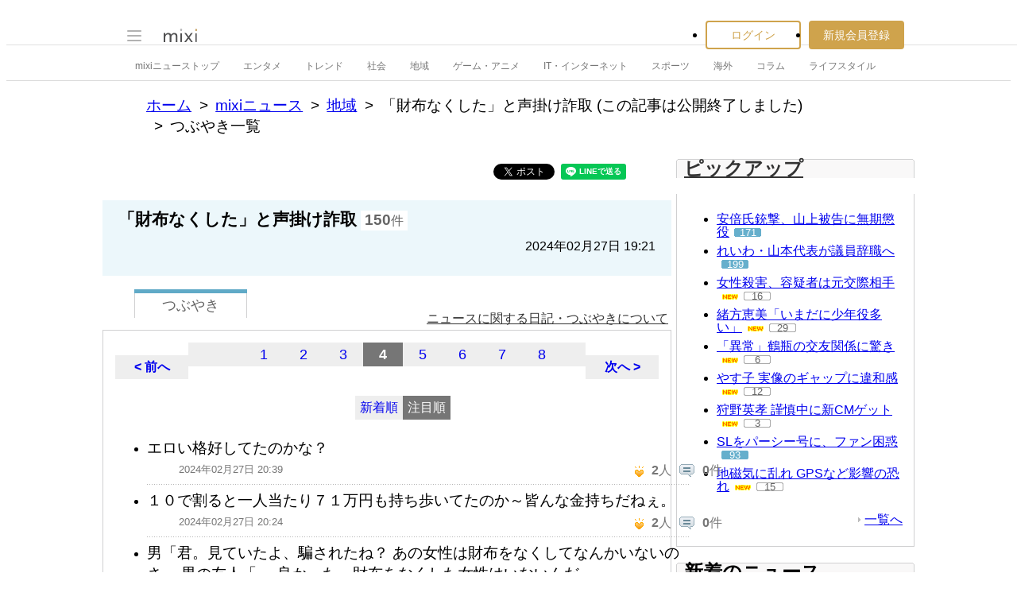

--- FILE ---
content_type: text/html; charset=utf-8
request_url: https://www.google.com/recaptcha/api2/aframe
body_size: 264
content:
<!DOCTYPE HTML><html><head><meta http-equiv="content-type" content="text/html; charset=UTF-8"></head><body><script nonce="IpII3o-zaMSeTIce-R1bMw">/** Anti-fraud and anti-abuse applications only. See google.com/recaptcha */ try{var clients={'sodar':'https://pagead2.googlesyndication.com/pagead/sodar?'};window.addEventListener("message",function(a){try{if(a.source===window.parent){var b=JSON.parse(a.data);var c=clients[b['id']];if(c){var d=document.createElement('img');d.src=c+b['params']+'&rc='+(localStorage.getItem("rc::a")?sessionStorage.getItem("rc::b"):"");window.document.body.appendChild(d);sessionStorage.setItem("rc::e",parseInt(sessionStorage.getItem("rc::e")||0)+1);localStorage.setItem("rc::h",'1768981408219');}}}catch(b){}});window.parent.postMessage("_grecaptcha_ready", "*");}catch(b){}</script></body></html>

--- FILE ---
content_type: application/javascript; charset=utf-8
request_url: https://fundingchoicesmessages.google.com/f/AGSKWxUNbBdXRnyxmmL_CC7BGiALcrn1ZfGBykL-8COIq2PozMg0B3X_1PWwBUM8ZN9LDSFKa0mgavueWRIk0ePZt-e_t4Lah2B9ksozKI_1E-15ZBdMj9t-f2Xe86zIR2b70cG6MyBVmiXu9xT4-KE_6Uh7itA7ai1o_7Cbuf-ejw9oxQPDIS4rXZ46Ldeu/_/responsive_dfp.-ads-prod//336x280__player_ads_/pcad.js?
body_size: -1291
content:
window['621bc1bb-2692-4b2e-b4d4-723fd9faed0b'] = true;